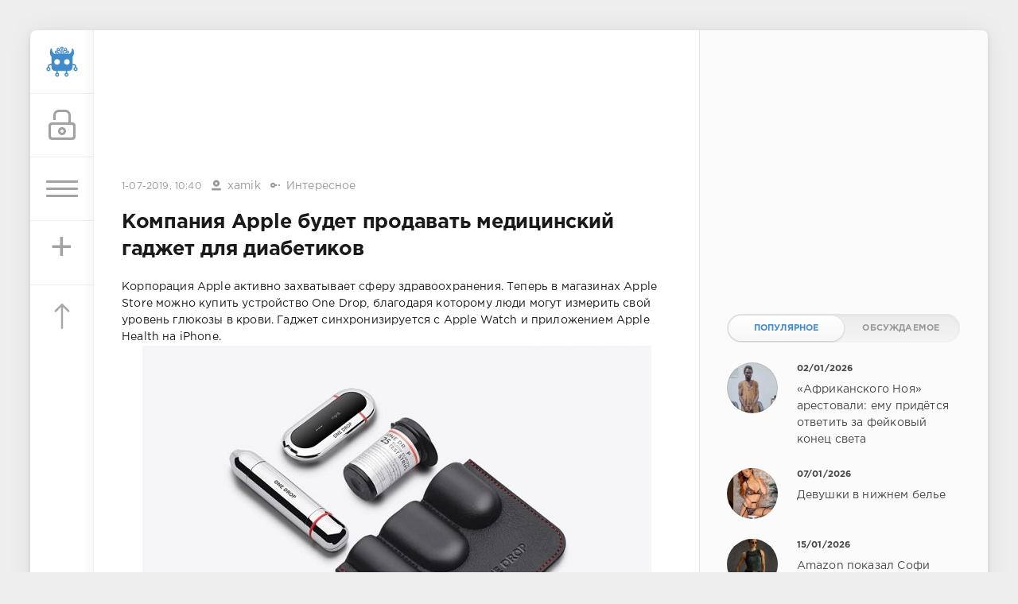

--- FILE ---
content_type: text/html; charset=utf-8
request_url: https://sivator.com/45284-kompaniya-apple-budet-prodavat-medicinskiy-gadzhet-dlya-diabetikov.html
body_size: 12833
content:
<!DOCTYPE html>
<html>
<head>
	<title>Компания Apple будет продавать медицинский гаджет для диабетиков » Sivator.com-это увлекательный развлекательный портал, где каждый найдет что-то интересное!</title>
<meta name="charset" content="utf-8">
<meta name="title" content="Компания Apple будет продавать медицинский гаджет для диабетиков » Sivator.com-это увлекательный развлекательный портал, где каждый найдет что-то интересное!">
<meta name="description" content="Корпорация Apple активно захватывает сферу здравоохранения. Теперь в магазинах Apple Store можно купить устройство One Drop, благодаря которому люди могут измерить свой уровень глюкозы в крови.">
<meta name="keywords" content="Apple, можно, сказал, здравоохранения, Store, Помимо, устройства, крови, подобрать, самого, пользователя, углеводов, количеством, соответствии, блюда, продукты, скачать, поможет, которое, приложение">
<meta name="generator" content="DataLife Engine (https://dle-news.ru)">
<link rel="canonical" href="https://sivator.com/45284-kompaniya-apple-budet-prodavat-medicinskiy-gadzhet-dlya-diabetikov.html">
<link rel="alternate" type="application/rss+xml" title="Sivator.com-это увлекательный развлекательный портал, где каждый найдет что-то интересное!" href="https://sivator.com/rss.xml">
<link rel="search" type="application/opensearchdescription+xml" title="Sivator.com-это увлекательный развлекательный портал, где каждый найдет что-то интересное!" href="https://sivator.com/index.php?do=opensearch">
<meta property="twitter:title" content="Компания Apple будет продавать медицинский гаджет для диабетиков » Sivator.com-это увлекательный развлекательный портал, где каждый найдет что-то интересное!">
<meta property="twitter:url" content="https://sivator.com/45284-kompaniya-apple-budet-prodavat-medicinskiy-gadzhet-dlya-diabetikov.html">
<meta property="twitter:card" content="summary_large_image">
<meta property="twitter:image" content="https://sivator.com/uploads/posts/2019-07/1561966827_1.jpg">
<meta property="twitter:description" content="Корпорация Apple активно захватывает сферу здравоохранения. Теперь в магазинах Apple Store можно купить устройство One Drop, благодаря которому люди могут измерить свой уровень глюкозы в крови. Гаджет синхронизируется с Apple Watch и приложением Apple Health на iPhone. Как сказал руководитель Apple">
<meta property="og:type" content="article">
<meta property="og:site_name" content="Sivator.com-это увлекательный развлекательный портал, где каждый найдет что-то интересное!">
<meta property="og:title" content="Компания Apple будет продавать медицинский гаджет для диабетиков » Sivator.com-это увлекательный развлекательный портал, где каждый найдет что-то интересное!">
<meta property="og:url" content="https://sivator.com/45284-kompaniya-apple-budet-prodavat-medicinskiy-gadzhet-dlya-diabetikov.html">
<meta property="og:image" content="https://sivator.com/uploads/posts/2019-07/1561966827_1.jpg">
<meta property="og:description" content="Корпорация Apple активно захватывает сферу здравоохранения. Теперь в магазинах Apple Store можно купить устройство One Drop, благодаря которому люди могут измерить свой уровень глюкозы в крови. Гаджет синхронизируется с Apple Watch и приложением Apple Health на iPhone. Как сказал руководитель Apple">

<script src="/engine/classes/min/index.php?g=general&amp;v=8c406"></script>
<script src="/engine/classes/min/index.php?f=engine/classes/js/jqueryui.js,engine/classes/js/dle_js.js&amp;v=8c406" defer></script>
<script type="application/ld+json">{"@context":"https://schema.org","@graph":[{"@type":"BreadcrumbList","@context":"https://schema.org/","itemListElement":[{"@type":"ListItem","position":1,"item":{"@id":"https://sivator.com/","name":"sivator.com"}},{"@type":"ListItem","position":2,"item":{"@id":"https://sivator.com/intresting/","name":"Интересное"}},{"@type":"ListItem","position":3,"item":{"@id":"https://sivator.com/45284-kompaniya-apple-budet-prodavat-medicinskiy-gadzhet-dlya-diabetikov.html","name":"Компания Apple будет продавать медицинский гаджет для диабетиков"}}]}]}</script>
	<meta name="HandheldFriendly" content="true">
	<meta name="format-detection" content="telephone=no">
	<meta name="viewport" content="user-scalable=no, initial-scale=1.0, maximum-scale=1.0, width=device-width"> 
	<meta name="apple-mobile-web-app-capable" content="yes">
	<meta name="apple-mobile-web-app-status-bar-style" content="default">
	<meta name="wot-verification" content="33e80dce1dbeb3fad58c"/>
    <meta name="a317b1cb3f5c3419b04fcf4845393122" content="">
	<link rel="shortcut icon" href="/templates/sivator_2017/images/favicon.ico">
	<link rel="apple-touch-icon" href="/templates/sivator_2017/images/robo.svg">
	<link rel="apple-touch-icon" sizes="76x76" href="/templates/sivator_2017/images/robo.svg">
	<link rel="apple-touch-icon" sizes="120x120" href="/templates/sivator_2017/images/robo.svg">
	<link rel="apple-touch-icon" sizes="152x152" href="/templates/sivator_2017/images/robo.svg">
	<link href="/templates/sivator_2017/css/engine.css" type="text/css" rel="stylesheet">
	<link href="/templates/sivator_2017/css/styles.css" type="text/css" rel="stylesheet">
</head>
<body>
    <!--class="valentine-day"-->
	<div class="page">
		<div class="wrp">
			<div class="body">
				<!-- Левая колонка -->
				<div id="body_left">
					<div class="body_left_in">
					<!-- Шапка -->
					<header id="header">
						<!-- Логотип -->
						<a class="logotype" href="/" title="Развлекательный портал Sivator">
							<img class="icon icon-logo" src="/templates/sivator_2017/images/robo.svg" alt="Развлекательный портал Sivator">
						</a>
						<!-- / Логотип -->
						<div class="loginpane">
	
	
	<a href="#" id="loginbtn" class="h_btn login">
		<svg class="icon n_ico icon-login"><use xlink:href="#icon-login"></use></svg>
		<svg class="icon m_ico icon-login_m"><use xlink:href="#icon-login_m"></use></svg>
		<span class="title_hide">Войти</span>
		<span class="icon_close">
			<i class="mt_1"></i><i class="mt_2"></i>
		</span>
	</a>
	<div id="login_drop" class="head_drop">
		<div class="hd_pad">
			<form class="login_form" method="post">
				<div class="soc_links">
					<a href="https://oauth.vk.com/authorize?client_id=5018459&amp;redirect_uri=https%3A%2F%2Fsivator.com%2Findex.php%3Fdo%3Dauth-social%26provider%3Dvk&amp;scope=offline%2Cemail&amp;state=3852f9577dc3bf3d485f75551e6dd815&amp;response_type=code&amp;v=5.90" target="_blank" class="soc_vk">
						<svg class="icon icon-vk"><use xlink:href="#icon-vk"/></svg>
					</a>
					
					<a href="https://www.facebook.com/dialog/oauth?client_id=870761876346687&amp;redirect_uri=https%3A%2F%2Fsivator.com%2Findex.php%3Fdo%3Dauth-social%26provider%3Dfc&amp;scope=public_profile%2Cemail&amp;display=popup&amp;state=3852f9577dc3bf3d485f75551e6dd815&amp;response_type=code" target="_blank" class="soc_fb">
						<svg class="icon icon-fb"><use xlink:href="#icon-fb"/></svg>
					</a>
					<a href="https://accounts.google.com/o/oauth2/auth?client_id=374659431454-l2d6lemdjvi5er3m1g31k9rc4du2lp0o.apps.googleusercontent.com&amp;redirect_uri=https%3A%2F%2Fsivator.com%2Findex.php%3Fdo%3Dauth-social%26provider%3Dgoogle&amp;scope=https%3A%2F%2Fwww.googleapis.com%2Fauth%2Fuserinfo.email+https%3A%2F%2Fwww.googleapis.com%2Fauth%2Fuserinfo.profile&amp;state=3852f9577dc3bf3d485f75551e6dd815&amp;response_type=code" target="_blank" class="soc_gp">
						<svg class="icon icon-gp"><use xlink:href="#icon-gp"/></svg>
					</a>
					
					
				</div>
				<ul>
					<li class="form-group">
						<label for="login_name">Логин:</label>
						<input placeholder="Логин:" type="text" name="login_name" id="login_name" class="wide">
					</li>
					<li class="form-group">
						<label for="login_password">Пароль</label>
						<input placeholder="Пароль" type="password" name="login_password" id="login_password" class="wide">
					</li>
					<li>
						<button class="btn" onclick="submit();" type="submit" title="Войти">
							<b>Войти</b>
						</button>
					</li>
				</ul>
				<input name="login" type="hidden" id="login" value="submit">
				<div class="login_form__foot">
					<a class="right" href="https://sivator.com/index.php?do=register"><b>Регистрация</b></a>
					<a href="https://sivator.com/index.php?do=lostpassword">Забыли пароль?</a>
				</div>
			</form>
		</div>
	</div>
	
</div>
						<!-- Кнопка вызова меню -->
						<button class="h_btn" id="menubtn">
							<span class="menu_toggle">
								<i class="mt_1"></i><i class="mt_2"></i><i class="mt_3"></i>
							</span>
						</button>
						<a class="h_btn_plus" href="/addnews.html" title="Добавить новость">
                            <span class="menu_plus">+</span>
						</a>
						<!-- / Кнопка вызова меню -->
                        <!-- Кнопка "Наверх" -->
					<a href="/" id="upper"><svg class="icon icon-up"><use xlink:href="#icon-up"></use></svg></a>
					<!-- / Кнопка "Наверх" -->
						
                        
                        <!--Какая-то картинка-->
                      <!--  <a class="h_btn"  class="what_img" href="/" title="Развлекательный портал Sivator">
							<img class="icon-what_img" src="/templates/sivator_2017/images/pic4.png" alt="Развлекательный портал Sivator">
						</a>-->
                        <!---/Какая-то картинка-->
					</header>
					<!-- / Шапка -->
					</div>
					
					<div id="menu">
						<div class="greenmenu">
	<!-- Поиск -->
	<form id="q_search" method="post">
		<div class="q_search">
			<input id="story" name="story" placeholder="Поиск по сайту..." type="search">
			<button class="q_search_btn" type="submit" title="Найти"><svg class="icon icon-search"><use xlink:href="#icon-search"></use></svg><span class="title_hide">Найти</span></button>
		</div>
		<input type="hidden" name="do" value="search">
		<input type="hidden" name="subaction" value="search">
	</form>
	<!-- / Поиск -->
	<nav class="menu">
		<a href="/" title="Главная">Главная</a>
		<a href="/kontakt-s-administraciey.html" title="Контакты">Контакты</a>
		<a href="/rules.html" title="Правила">Правила</a>
        <a target="_blank" href="/instrukciya-po-dobavleniyu.html">Инструкция по добавлению</a>
		<div class="menu_category">
<ul>
<li><a href="https://sivator.com/animaciya/">Анимация </a>
	
	</li><li><a href="https://sivator.com/znamenitosti/">Знаменитости </a>
	
	</li><li><a href="https://sivator.com/avto-moto/">Авто/Мото </a>
	
	</li><li><a href="https://sivator.com/aviaciya/">Авиация </a>
	
	</li><li><a href="https://sivator.com/video/">Видео </a>
	
	</li><li><a href="https://sivator.com/war-tech/">Военная техника </a>
	
	</li><li><a href="https://sivator.com/devki/">Девки </a>
	
	</li><li><a href="https://sivator.com/zveri/">Зверьё </a>
	
	</li><li><a href="https://sivator.com/game/">Игры </a>
	
	</li><li><a class="active" href="https://sivator.com/intresting/">Интересное </a>
	
	</li><li><a href="https://sivator.com/history/">Истории </a>
	
	</li><li><a href="https://sivator.com/image/">Картинки </a>
	
	</li><li><a href="https://sivator.com/manual/">Полезное </a>
	
	</li><li><a href="https://sivator.com/science/">Наука </a>
	
	</li><li><a href="https://sivator.com/news/">Новости </a>
	
	</li><li><a href="https://sivator.com/psihologiya/">Психология </a>
	
	</li><li><a href="https://sivator.com/sport/">Спорт </a>
	
	</li><li><a href="https://sivator.com/tehno/">Техно </a>
	
	</li><li><a href="https://sivator.com/photo/">Фото </a>
	
	</li><li><a href="https://sivator.com/raznoe/">Разное </a>
	
	</li><li><a href="https://sivator.com/uzhas/">Ужас </a>
	
	</li><li><a href="https://sivator.com/site-work/">Работа сайта </a>
	
	</li>
</ul>
</div>
	</nav>
</div>
					</div>
				</div>
				<!-- / Левая колонка -->
				<div class="body_right">
					
				<!--	
					<div id="breadcrumbs">
						<div class="speedbar"><div class="over"><a href="https://sivator.com/">sivator.com</a> » <a href="https://sivator.com/intresting/">Интересное</a> » Компания Apple будет продавать медицинский гаджет для диабетиков</div></div>
					</div>
					-->
					<div id="mainside" class="structure">
						<div class="str_left">
                             <div class="block ignore-select">
									<div class="banner">
                                        
                                        
                               
                                
                                <div class="dle_b_google-glav-verh" data-dlebid="7" data-dlebviews="yes" data-dlebclicks="yes" >
<!-- siv-verh -->
<ins class="adsbygoogle"
     style="display:inline-block;width:728px;height:90px"
     data-ad-client="ca-pub-4399827300992917"
     data-ad-slot="7165872699"></ins>
<script>
(adsbygoogle = window.adsbygoogle || []).push({});
</script>
</div>
                                
                                <!-- баннер вверх -->
                                
                        			</div>
                   			 </div>
							
							
							
							<section id="content">
							<article class="block story fullstory">
	<div class="story_top ignore-select">
		
		<time class="date grey" datetime="2019-07-01"><a href="https://sivator.com/2019/07/01/" >1-07-2019, 10:40</a></time>
      <span class="meta_author" title="Автор"><svg class="icon icon-author"><use xlink:href="#icon-author"></use></svg><a onclick="ShowProfile('xamik', 'https://sivator.com/user/xamik/', '0'); return false;" href="https://sivator.com/user/xamik/">xamik</a></span>
      <span class="meta_author" title="Категория"><svg class="icon icon-author"><use xlink:href="#icon-cat"></use></svg><a href="https://sivator.com/intresting/">Интересное</a></span>
	</div>
	<h1 class="h2 title">Компания Apple будет продавать медицинский гаджет для диабетиков</h1>
	<div class="text">
		Корпорация Apple активно захватывает сферу здравоохранения. Теперь в магазинах Apple Store можно купить устройство One Drop, благодаря которому люди могут измерить свой уровень глюкозы в крови. Гаджет синхронизируется с Apple Watch и приложением Apple Health на iPhone.<br><div style="text-align:center;"><!--dle_image_begin:https://sivator.com/uploads/posts/2019-07/1561966827_1.jpg|--><img src="/uploads/posts/2019-07/1561966827_1.jpg" style="max-width:100%;" alt="Компания Apple будет продавать медицинский гаджет для диабетиков"><!--dle_image_end--></div><br>Как сказал руководитель Apple Тим Кук, устройства для здоровья станут "величайшим вкладом компании в развитие человечества".<br><br><!--QuoteBegin--><div class="quote"><!--QuoteEBegin-->"Я думаю, это здорово, что теперь в Apple Store доступны удобные для потребителя медицинские устройства", - заявил эндокринолог Аарон Нейнштейн из Калифорнийского университета в Сан-Франциско.<!--QuoteEnd--></div><!--QuoteEEnd--><br><br>One Drop можно приобрести за 69,95 долларов, также в эту сумму входит целый год бесплатных консультацией с доктором. Помимо этого можно скачать приложение One Drop, которое поможет подобрать продукты и блюда в соответствии с количеством углеводов в крови пользователя. Помимо самого смарт-глюкометра в набор входят 25 тест-полосок и 10 ланцет.<br><br><!--QuoteBegin--><div class="quote"><!--QuoteEBegin-->"Я полагаю, что взгляд Apple на потребительское самообслуживание, основанное на данных, - это то, к чему будет стремиться индустрия здравоохранения, отходя от дорогой бюрократической системы", - сказал глава One Drop Джефф Дахис.<!--QuoteEnd--></div><!--QuoteEEnd-->
		
        <!-- Опрос -->
        
        <!-- Рекламные материалы -->
<div class="block ignore-select">
	<div class="banner">
       
		
		<div class="dle_b_gogle-niz" data-dlebid="8" data-dlebviews="yes" data-dlebclicks="yes" ><!-- sivator-niz-topic -->
<ins class="adsbygoogle"
     style="display:inline-block;width:728px;height:90px"
     data-ad-client="ca-pub-4399827300992917"
     data-ad-slot="7911125499"></ins>
<script>
(adsbygoogle = window.adsbygoogle || []).push({});
</script></div>
		
	</div>
</div>
		
		
	</div>
	<div class="story_tools ignore-select">
		<div class="story_tools_in">
		<!-- Ya.Share -->
	<!--	<div class="share">
			<script type="text/javascript" src="//yastatic.net/es5-shims/0.0.2/es5-shims.min.js" charset="utf-8"></script>
			<script type="text/javascript" src="//yastatic.net/share2/share.js" charset="utf-8"></script>
			<div class="ya-share2" data-services="vkontakte,facebook,gplus,twitter,surfingbird,lj" data-size="s"></div>
		</div>-->
		<!-- / Ya.Share -->
		
			<div class="rate">
				
				
				
				<div class="rate_like-dislike">
					
					<span class="ratingtypeplusminus ratingzero" >0</span>
					
				</div>
				
			</div>
		
		</div>
		<ul class="meta grey">
			<li class="meta_coms" title="Комментариев: 0"><a id="dle-comm-link" href="https://sivator.com/45284-kompaniya-apple-budet-prodavat-medicinskiy-gadzhet-dlya-diabetikov.html#comment"><svg class="icon icon-coms"><use xlink:href="#icon-coms"></use></svg>0</a></li>
			<li class="meta_views" title="Просмотров: 1 542"><svg class="icon icon-view"><use xlink:href="#icon-view"></use></svg>1 542</li>
		</ul>
	</div>
</article>

<!-- / Рекламные материалы -->
<div class="block ignore-select">
<h3>Другие новости по теме</h3>

<div class="dle_b_rekomend-cont" data-dlebid="16" data-dlebviews="yes" data-dlebclicks="yes" ><ins class="adsbygoogle"
     style="display:block"
     data-ad-format="autorelaxed"
     data-ad-client="ca-pub-4399827300992917"
     data-ad-slot="7969110275"></ins>
<script>
     (adsbygoogle = window.adsbygoogle || []).push({});
</script></div>

    
						<div class="relatedpost">
                            
                             
                            
							<div class="story_line">
							<ul><li class="relpost">
	<div class="relimg">
		<a href="https://sivator.com/32819-apple-predstavila-bezramochnyy-iphone-x-bez-knopki-domoy.html"><img  src="/uploads/posts/2017-09/1505295755_bez-nazvaniya.jpg" width="170" alt="Apple представила безрамочный iPhone X без кнопки «Домой»" /></a>
		</div>
		<a title="Apple представила безрамочный iPhone X без кнопки «Домой»" href="https://sivator.com/32819-apple-predstavila-bezramochnyy-iphone-x-bez-knopki-domoy.html">Apple представила безрамочный iPhone X без кнопки «Домой»</a>
	</li><li class="relpost">
	<div class="relimg">
		<a href="https://sivator.com/27607-apple-predstavila-iphone-7-v-krasnom-cvete-i-novyy-ipad.html"><img  src="/uploads/posts/2017-03/1490104546_8a1a3c9e735c2e.jpg" width="170" alt="Apple представила iPhone 7 в красном цвете и новый iPad" /></a>
		</div>
		<a title="Apple представила iPhone 7 в красном цвете и новый iPad" href="https://sivator.com/27607-apple-predstavila-iphone-7-v-krasnom-cvete-i-novyy-ipad.html">Apple представила iPhone 7 в красном цвете и новый iPad</a>
	</li><li class="relpost">
	<div class="relimg">
		<a href="https://sivator.com/43576-apple-zapustila-servis-apple-card-virtualnuyu-bankovskuyu-kartu-s-keshbekom.html"><img  src="/uploads/posts/2019-03/1553535909_bez-nazvaniya.jpg" width="170" alt="Apple запустила сервис Apple Card — виртуальную банковскую карту с кэшбеком" /></a>
		</div>
		<a title="Apple запустила сервис Apple Card — виртуальную банковскую карту с кэшбеком" href="https://sivator.com/43576-apple-zapustila-servis-apple-card-virtualnuyu-bankovskuyu-kartu-s-keshbekom.html">Apple запустила сервис Apple Card — виртуальную банковскую карту с кэшбеком</a>
	</li><li class="relpost">
	<div class="relimg">
		<a href="https://sivator.com/6390-kakova-zarplata-u-sotrudnikov-apple.html"><img  src="https://s019.radikal.ru/i616/1408/96/ca5773b474e1.jpg" width="170" alt="Какова зарплата у сотрудников Apple?" /></a>
		</div>
		<a title="Какова зарплата у сотрудников Apple?" href="https://sivator.com/6390-kakova-zarplata-u-sotrudnikov-apple.html">Какова зарплата у сотрудников Apple?</a>
	</li><li class="relpost">
	<div class="relimg">
		<a href="https://sivator.com/38611-7-faktov-pro-apple-kotorye-vas-realno-udivyat.html"><img  src="/uploads/posts/2018-07/1531120172_urodru20180706apple_1.jpg" width="170" alt="7 фактов про Apple, которые вас реально удивят." /></a>
		</div>
		<a title="7 фактов про Apple, которые вас реально удивят." href="https://sivator.com/38611-7-faktov-pro-apple-kotorye-vas-realno-udivyat.html">7 фактов про Apple, которые вас реально удивят.</a>
	</li></ul>
                            </div>
						</div>
</div>
<div class="comments ignore-select">
	
	
	<div style="padding-left:45px;padding-right:45px;">
		<!--dlecomments-->
	</div>
	
	<div class="block">
	<div class="alert">
		<b>Информация</b><br>
		Посетители, находящиеся в группе <b>Гости</b>, не могут оставлять комментарии к данной публикации.
	</div>
</div>
</div>
							</section>
							
						</div>
						<aside class="str_right" id="rightside">
	<!-- Курс валют -->
<!--	<div class="block">
	<div id="IUAfinance23">
							<div class="content">
								<h4 class="title"><span id="IUAfinance23TitleLink">Курсы валют</span></h4>
								<dl id="IUAfinance23Embed"></dl>
							</div>
						</div>
						<script type="text/javascript" defer>
							if (typeof(iFinance) == "undefined") {
								if (typeof(iFinanceData) == "undefined") {
									document.write('<scr' + 'ipt src="/templates/sivator_2017/js/cours_dollar.js" type="text/javascript"></scr' + 'ipt>');
									iFinanceData = [];
								}
								iFinanceData.push({b:15,c:[840,978,643],enc:0, lang:0,p:'23'});
								} else {
								window['oiFinance23'] = new iFinance();
								window['oiFinance23'].gogo({b:15,c:[840,978,643],enc:0, lang:0,p:'23'});
							}
						</script>
	</div>-->
    <!-- Баннер гугл 300px -->
    <div class="block">
		<div class="banner">
    
	<div class="dle_b_nativ" data-dlebid="14" data-dlebviews="yes" data-dlebclicks="yes" >
<ins class="adsbygoogle"
     style="display:inline-block;width:300px;height:250px"
     data-ad-client="ca-pub-4399827300992917"
     data-ad-slot="4423252299"></ins>
<script>
(adsbygoogle = window.adsbygoogle || []).push({});
</script>
</div>
	
            </div>
	</div>
	<!-- Популярные, похожие, обсуждаемые -->
	<div class="block">
		<ul class="block_tabs">	
			<li class="active">
				<a title="Популярное" href="#news_top" aria-controls="news_top" data-toggle="tab">
					Популярное
				</a>
			</li>
			<li>
				<a title="Обсуждаемое" href="#news_coms" aria-controls="news_coms" data-toggle="tab">
					Обсуждаемое
				</a>
			</li>
		</ul>
		<div class="tab-content">
			<div class="tab-pane active" id="news_top"><div class="story_line">
	<a href="https://sivator.com/89190-afrikanskogo-noja-arestovali-emu-pridetsja-otvetit-za-fejkovyj-konec-sveta.html" title="«Африканского Ноя» арестовали: ему придётся ответить за фейковый конец света">
		<i class="image cover" style="background-image: url(https://sivator.com/uploads/posts/2026-01/photo_2026-01-02_20-49-27.webp)"></i>
		<div>
			<b class="date"><time datetime="2026-01-02">02/01/2026</time></b>
			<span class="title">«Африканского Ноя» арестовали: ему придётся ответить за фейковый конец света</span>
		</div>
	</a>
</div><div class="story_line">
	<a href="https://sivator.com/89195-devushki-v-nizhnem-bele.html" title="Девушки в нижнем белье">
		<i class="image cover" style="background-image: url(https://sivator.com/uploads/posts/2026-01/20671519.webp)"></i>
		<div>
			<b class="date"><time datetime="2026-01-07">07/01/2026</time></b>
			<span class="title">Девушки в нижнем белье</span>
		</div>
	</a>
</div><div class="story_line">
	<a href="https://sivator.com/89219-amazon-pokazal-sofi-terner-v-obraze-lary-kroft.html" title="Amazon показал Софи Тёрнер в образе Лары Крофт">
		<i class="image cover" style="background-image: url(https://sivator.com/uploads/posts/2026-01/tvvquzmtvwzb.webp)"></i>
		<div>
			<b class="date"><time datetime="2026-01-15">15/01/2026</time></b>
			<span class="title">Amazon показал Софи Тёрнер в образе Лары Крофт</span>
		</div>
	</a>
</div><div class="story_line">
	<a href="https://sivator.com/89194-gelikoid-samaja-strashnaja-tjurma-venesujely-kak-simvol-jekonomicheskogo-podema-strany-stal-portalom-v-ad.html" title="Геликоид — самая страшная тюрьма Венесуэлы. Как символ экономического подъёма страны стал порталом в ад">
		<i class="image cover" style="background-image: url(https://sivator.com/uploads/posts/2026-01/photo_2026-01-07_17-47-16-2.webp)"></i>
		<div>
			<b class="date"><time datetime="2026-01-07">07/01/2026</time></b>
			<span class="title">Геликоид — самая страшная тюрьма Венесуэлы. Как символ экономического подъёма страны стал порталом в ад</span>
		</div>
	</a>
</div><div class="story_line">
	<a href="https://sivator.com/89188-krupnejshee-ograblenie-banka-v-germanii-prestupniki-naglo-vynesli-pochti-100-millionov-evro.html" title="Крупнейшее ограбление банка в Германии: преступники нагло вынесли почти 100 миллионов евро">
		<i class="image cover" style="background-image: url(https://sivator.com/uploads/posts/2025-12/photo_2025-12-31_07-40-30.webp)"></i>
		<div>
			<b class="date"><time datetime="2025-12-31">31/12/2025</time></b>
			<span class="title">Крупнейшее ограбление банка в Германии: преступники нагло вынесли почти 100 миллионов евро</span>
		</div>
	</a>
</div></div>
			<div class="tab-pane" id="news_coms">
				<div class="story_line">
	<a href="https://sivator.com/89233-margo-robbi-dlja-avstralijskogo-vogue.html" title="Марго Робби для австралийского Vogue">
		<i class="image cover" style="background-image: url(https://sivator.com/uploads/posts/2026-01/kp19309gj6fg1.webp)"></i>
		<div>
			<b class="date"><time datetime="2026-01-24">24/01/2026</time></b>
			<span class="title">Марго Робби для австралийского Vogue</span>
		</div>
	</a>
</div><div class="story_line">
	<a href="https://sivator.com/89234-sovokupnoe-sostojanie-10-samyh-bogatyh-ljudej-mira-v-2026-godu-sostavljaet-2625-trln-dollarov.html" title="Совокупное состояние 10 самых богатых людей мира в 2026 году составляет 2,625 трлн долларов">
		<i class="image cover" style="background-image: url(https://sivator.com/uploads/posts/2026-01/photo_2026-01-24_17-45-13.webp)"></i>
		<div>
			<b class="date"><time datetime="2026-01-24">24/01/2026</time></b>
			<span class="title">Совокупное состояние 10 самых богатых людей мира в 2026 году составляет 2,625 трлн долларов</span>
		</div>
	</a>
</div><div class="story_line">
	<a href="https://sivator.com/89235-istoricheskaja-snezhnaja-burja-ugrozhaet-ssha-pod-udarom-pochti-200-millionov-chelovek.html" title="Историческая снежная буря угрожает США: под ударом почти 200 миллионов человек">
		<i class="image cover" style="background-image: url(https://sivator.com/uploads/posts/2026-01/photo_2026-01-24_18-46-44.webp)"></i>
		<div>
			<b class="date"><time datetime="2026-01-24">24/01/2026</time></b>
			<span class="title">Историческая снежная буря угрожает США: под ударом почти 200 миллионов человек</span>
		</div>
	</a>
</div><div class="story_line">
	<a href="https://sivator.com/89236-vspyshka-neizlechimogo-smertelnogo-virusa-iz-za-kotorogo-ljudi-vpadajut-v-komu-zafiksirovana-v-indii.html" title="Вспышка неизлечимого смертельного вируса, из-за которого люди впадают в кому, зафиксирована в Индии">
		<i class="image cover" style="background-image: url(https://sivator.com/uploads/posts/2026-01/20715853.webp)"></i>
		<div>
			<b class="date"><time datetime="2026-01-24">24/01/2026</time></b>
			<span class="title">Вспышка неизлечимого смертельного вируса, из-за которого люди впадают в кому, зафиксирована в Индии</span>
		</div>
	</a>
</div><div class="story_line">
	<a href="https://sivator.com/89237-v-chehii-zavershili-semki-filma-po-resident-evil-on-vyjdet-18-sentjabrja-2026-goda.html" title="В Чехии завершили съёмки фильма по Resident Evil — он выйдет 18 сентября 2026 года">
		<i class="image cover" style="background-image: url(https://sivator.com/uploads/posts/2026-01/cbzhozcxyo3x.webp)"></i>
		<div>
			<b class="date"><time datetime="2026-01-25">25/01/2026</time></b>
			<span class="title">В Чехии завершили съёмки фильма по Resident Evil — он выйдет 18 сентября 2026 года</span>
		</div>
	</a>
</div>
			</div>
		</div>
	</div>
	<!-- / Популярные, похожие, обсуждаемые -->
	<div class="block_sep"></div>
	<!-- Архив и Ссылки -->
    <div class="block">
		<h4 class="title">Реклама</h4>
		<div class="tag_list">
			<script type="text/javascript">
<!--
var _acic={dataProvider:10,allowCookieMatch:false};(function(){var e=document.createElement("script");e.type="text/javascript";e.async=true;e.src="https://www.acint.net/aci.js";var t=document.getElementsByTagName("script")[0];t.parentNode.insertBefore(e,t)})()
//-->
</script>
		</div>
	</div>
    <!--
	<div class="block">
		<ul class="block_tabs">
			<li class="active">
				<a title="Друзья" href="#arch_calendar" aria-controls="arch_calendar" data-toggle="tab">
					Друзья
				</a>
			</li>
			<li>
				<a title="Архив" href="#arch_list" aria-controls="arch_list" data-toggle="tab">
					Архив
				</a>
			</li>
		</ul>
		<div class="tab-content">
			<div class="tab-pane active" id="arch_calendar">
				<ol class="friend_well">
							<li><a rel="nofollow" href="https://kidsway.com.ua">Магазин детской одежды</a></li>
				</ol>
                
                </div>
			<div class="tab-pane" id="arch_list">
				
			</div>
		
	</div>-->
	<!-- / Архив и Календарь -->
    <!-- Реклама -->
	<!-- / Реклама-->
	<!-- Баннер небоскреб -->
                <div class="floating">
                   <!--Гугл реклама небоскре справа-->
              <script>      
$(function(){
 var topPos = $('.floating').offset().top;
  $(window).scroll(function() { 
  var top = $(document).scrollTop(),
      pip = $('footer').offset().top, //расстояние до подвала от верха окна браузера
      height = $('.floating').outerHeight(); //получаем значение высоты пл.блока
  if (top > topPos && top < pip - height) {$('.floating').addClass('fixed').fadeIn();} //блок будет виден, если значения соответствуют указанным
  else if (top > pip - height) {$('.floating').fadeOut(100);} //блок скроется когда достигнет заданного расстояния
  else {$('.floating').removeClass('fixed');}
  });
});</script>

                
                <div class="dle_b_siv-fix" data-dlebid="9" data-dlebviews="yes" data-dlebclicks="yes" >
<!-- Правый небоскреб -->
<ins class="adsbygoogle"
     style="display:block"
     data-ad-client="ca-pub-4399827300992917"
     data-ad-slot="2996227894"
     data-ad-format="auto"></ins>
<script>
     (adsbygoogle = window.adsbygoogle || []).push({});
</script>
</div>
                
                  
                              
                    
                    
                </div>
           
	<!-- / Баннер 300X500 -->
	
</aside>
						<div class="rightside_bg"></div>
					</div>
					<footer id="footer">
						<ul class="foot_menu">
	<li>
		<b data-toggle="collapse" data-target="#fmenu_1" aria-expanded="false" class="collapsed">
			<i></i>Информация</b>
		<div class="collapse" id="fmenu_1">
			<nav>
                <a target="_blank"  href="/" title="Главная">Главная</a>
                <a target="_blank" href="/kontakt-s-administraciey.html" title="Контакты">Контакты</a>
                <a target="_blank" href="/rules.html" title="Правила">Правила</a>
                <a target="_blank" href="/instrukciya-po-dobavleniyu.html">Инструкция по добавлению</a>
                <a target="_blank" href="/statistics.html">Статистика</a>
			</nav>
		</div>
	</li>
	<li>
		<b data-toggle="collapse" data-target="#fmenu_2" aria-expanded="false" class="collapsed">
			<i></i>Пользователю</b>
        <div class="collapse" id="fmenu_2">
			<nav>
				<a href="/statistics.html">Статистика</a>
				<a href="/lastnews">Последние новости</a>
				<a href="/index.php?do=lastcomments">Последние комментарии</a>
				<a href="/index.php?do=register">Регистрация</a>
			</nav>
		</div>
	</li>
	<li>
		<b data-toggle="collapse" data-target="#fmenu_3" aria-expanded="false" class="collapsed">
			<i></i>Категории</b>
		<div class="collapse" id="fmenu_3">
			<nav>
				<a target="_blank" href="/avto-moto/">Авто/Мото</a> 
				<a target="_blank" href="/aviaciya/">Авиация</a> 
				<a target="_blank" href="/animaciya/">Анимация</a>
				<a target="_blank" href="/video/">Видео</a>
				<a target="_blank" href="/war-tech/">Военная техника</a>
				<a target="_blank" href="/devki/">Девки</a>
                <a target="_blank" href="/zveri/">Зверьё</a>
			</nav>
		</div>
	</li>
	<li>
        <b data-toggle="collapse" data-target="#fmenu_3" aria-expanded="false" class="collapsed">
			<i></i>Категории</b>
		<div class="collapse" id="fmenu_4">
			<nav>
				<a target="_blank" href="/znamenitosti/">Знаменитости</a>                       
				<a target="_blank" href="/game/">Игры</a>
				<a target="_blank" href="/intresting/">Интересное</a>
				<a target="_blank" href="/history/">Истории</a>
				<a target="_blank" href="/image/">Картинки</a>
                <a target="_blank" href="/science/">Наука</a>
                <a target="_blank" href="/news/">Новости</a>	
			</nav>
		</div>
	</li>
	<li>
		<b data-toggle="collapse" data-target="#fmenu_3" aria-expanded="false" class="collapsed">
			<i></i>Категории</b>
		<div class="collapse" id="fmenu_5">
			<nav>			 
				<a target="_blank" href="/manual/">Полезное</a> 
				<a target="_blank" href="/psihologiya/">Психология</a>
				<a target="_blank" href="/sport/">Спорт</a> 
				<a target="_blank" href="/tehno/">Техно</a>
				<a target="_blank" href="/photo/">Фото</a> 
				<a target="_blank" href="/uzhas/">Ужас</a>
				<a target="_blank" href="/raznoe/">Разное</a>
			</nav>
		</div>
	</li>
</ul>
						<div class="footer grey">
	<!-- Копирайт -->
	<div class="copyright">
		Copyright <a href="https://sivator.com" target="_blank">Sivator.com</a> All Rights Reserved.
	</div>
	<!-- / Копирайт -->
</div>
					</footer>
				</div>
			</div>
						<div class="foot grey">
	<!-- Мы в соц.сетях -->
	<div class="soc_links new_type_link">
		<b class="title">Мы в соц.сетях</b>
		<a href="#" target="_blank" rel="nofollow" class="soc_vk" title="Мы вКонтакте">
			<svg class="icon icon-vk"><use xlink:href="#icon-vk"/></svg>
		</a>
		<a href="#" target="_blank" rel="nofollow" class="soc_tw" title="Мы в Twitter">
			<svg class="icon icon-tw"><use xlink:href="#icon-tw"/></svg>
		</a>
		<a href="https://www.facebook.com/Sivatorcom/" target="_blank" rel="nofollow" class="soc_fb" title="Мы в Facebook">
			<svg class="icon icon-fb"><use xlink:href="#icon-fb"/></svg>
		</a>
		<a href="#" target="_blank" rel="nofollow" class="soc_gp" title="Мы в Google+">
			<svg class="icon icon-gp"><use xlink:href="#icon-gp"/></svg>
		</a>
		<a href="#" target="_blank" rel="nofollow" class="soc_od" title="Мы в Одноклассниках">
			<svg class="icon icon-od"><use xlink:href="#icon-od"/></svg>
		</a>
		<a href="#" target="_blank" rel="nofollow" class="soc_mail" title="Мы в Mail">
			<svg class="icon icon-mail"><use xlink:href="#icon-mail"/></svg>
		</a>
	</div>
	<!-- / Мы в соц.сетях -->
	<!-- Счетчики -->
	<ul class="counters">
        <li>
        </li>
		
	</ul>
	<!-- / Счетчики -->
    
</div>
		</div>
	</div>
	<script>
<!--
var dle_root       = '/';
var dle_admin      = '';
var dle_login_hash = 'b25a0f4bdd8166fa1020830d40dec7418581d539';
var dle_group      = 5;
var dle_skin       = 'sivator_2017';
var dle_wysiwyg    = '0';
var quick_wysiwyg  = '2';
var dle_min_search = '4';
var dle_act_lang   = ["Да", "Нет", "Ввод", "Отмена", "Сохранить", "Удалить", "Загрузка. Пожалуйста, подождите..."];
var menu_short     = 'Быстрое редактирование';
var menu_full      = 'Полное редактирование';
var menu_profile   = 'Просмотр профиля';
var menu_send      = 'Отправить сообщение';
var menu_uedit     = 'Админцентр';
var dle_info       = 'Информация';
var dle_confirm    = 'Подтверждение';
var dle_prompt     = 'Ввод информации';
var dle_req_field  = ["Заполните поле с именем", "Заполните поле с сообщением", "Заполните поле с темой сообщения"];
var dle_del_agree  = 'Вы действительно хотите удалить? Данное действие невозможно будет отменить';
var dle_spam_agree = 'Вы действительно хотите отметить пользователя как спамера? Это приведёт к удалению всех его комментариев';
var dle_c_title    = 'Отправка жалобы';
var dle_complaint  = 'Укажите текст Вашей жалобы для администрации:';
var dle_mail       = 'Ваш e-mail:';
var dle_big_text   = 'Выделен слишком большой участок текста.';
var dle_orfo_title = 'Укажите комментарий для администрации к найденной ошибке на странице:';
var dle_p_send     = 'Отправить';
var dle_p_send_ok  = 'Уведомление успешно отправлено';
var dle_save_ok    = 'Изменения успешно сохранены. Обновить страницу?';
var dle_reply_title= 'Ответ на комментарий';
var dle_tree_comm  = '0';
var dle_del_news   = 'Удалить статью';
var dle_sub_agree  = 'Вы действительно хотите подписаться на комментарии к данной публикации?';
var dle_captcha_type  = '1';
var dle_share_interesting  = ["Поделиться ссылкой на выделенный текст", "Twitter", "Facebook", "Вконтакте", "Прямая ссылка:", "Нажмите правой клавишей мыши и выберите «Копировать ссылку»"];
var DLEPlayerLang     = {prev: 'Предыдущий',next: 'Следующий',play: 'Воспроизвести',pause: 'Пауза',mute: 'Выключить звук', unmute: 'Включить звук', settings: 'Настройки', enterFullscreen: 'На полный экран', exitFullscreen: 'Выключить полноэкранный режим', speed: 'Скорость', normal: 'Обычная', quality: 'Качество', pip: 'Режим PiP'};
var allow_dle_delete_news   = false;

//-->
</script>
	<script type="text/javascript" src="/templates/sivator_2017/js/lib.js"></script>
	<script type="text/javascript" src="/templates/sivator_2017/js/svgxuse.min.js"></script>
	<script type="text/javascript">
		jQuery(function($){
			$.get("/templates/sivator_2017/images/sprite.svg", function(data) {
			  var div = document.createElement("div");
			  div.innerHTML = new XMLSerializer().serializeToString(data.documentElement);
			  document.body.insertBefore(div, document.body.childNodes[0]);
			});
		});
	</script>
<!-- Google tag (gtag.js) -->
<script async src="https://www.googletagmanager.com/gtag/js?id=G-5BX91L733M"></script>
<script>
  window.dataLayer = window.dataLayer || [];
  function gtag(){dataLayer.push(arguments);}
  gtag('js', new Date());

  gtag('config', 'G-5BX91L733M');
</script>
    <script>
			(function(i,s,o,g,r,a,m){i['GoogleAnalyticsObject']=r;i[r]=i[r]||function(){
			(i[r].q=i[r].q||[]).push(arguments)},i[r].l=1*new Date();a=s.createElement(o),
			m=s.getElementsByTagName(o)[0];a.async=1;a.src=g;m.parentNode.insertBefore(a,m)
			})(window,document,'script','https://www.google-analytics.com/analytics.js','ga');
			
			ga('create', 'UA-92774151-1', 'auto');
			ga('send', 'pageview');
			
		</script>
    

    <script data-ad-client="ca-pub-4399827300992917" async src="https://pagead2.googlesyndication.com/pagead/js/adsbygoogle.js"></script>
    

    
		<!-- toodoo-key: xZw5cerYQN1tuYcWZ4nWe -->
	  		<!-- begin of Top100 code -->
    <script async src="https://platform.twitter.com/widgets.js" charset="utf-8"></script>
    <script async src="//www.instagram.com/embed.js"></script>
    <!-- SAPE RTB JS -->
<script
    async="async"
    src="https://cdn-rtb.sape.ru/rtb-b/js/639/2/3639.js"
    type="text/javascript">
</script>
<!-- SAPE RTB END -->
<!-- Yandex.Metrika counter --> <script type="text/javascript" > (function(m,e,t,r,i,k,a){m[i]=m[i]||function(){(m[i].a=m[i].a||[]).push(arguments)}; m[i].l=1*new Date(); for (var j = 0; j < document.scripts.length; j++) {if (document.scripts[j].src === r) { return; }} k=e.createElement(t),a=e.getElementsByTagName(t)[0],k.async=1,k.src=r,a.parentNode.insertBefore(k,a)}) (window, document, "script", "https://mc.webvisor.org/metrika/tag_ww.js", "ym"); ym(20451655, "init", { clickmap:true, trackLinks:true, accurateTrackBounce:true }); </script> <noscript><div><img src="https://mc.yandex.ru/watch/20451655" style="position:absolute; left:-9999px;" alt="" /></div></noscript> <!-- /Yandex.Metrika counter -->
<!-- Top100 (Kraken) Widget -->
<span id="top100_widget"></span>
<!-- END Top100 (Kraken) Widget -->

<!-- Top100 (Kraken) Counter -->
<script>
    (function (w, d, c) {
    (w[c] = w[c] || []).push(function() {
        var options = {
            project: 6321228,
            element: 'top100_widget',
        };
        try {
            w.top100Counter = new top100(options);
        } catch(e) { }
    });
    var n = d.getElementsByTagName("script")[0],
    s = d.createElement("script"),
    f = function () { n.parentNode.insertBefore(s, n); };
    s.type = "text/javascript";
    s.async = true;
    s.src =
    (d.location.protocol == "https:" ? "https:" : "http:") +
    "//st.top100.ru/top100/top100.js";

    if (w.opera == "[object Opera]") {
    d.addEventListener("DOMContentLoaded", f, false);
} else { f(); }
})(window, document, "_top100q");
</script>
<noscript>
  <img src="//counter.rambler.ru/top100.cnt?pid=6321228" alt="Топ-100" />
</noscript>
<!-- END Top100 (Kraken) Counter -->
</body>
</html>
<!-- The script execution time 0.03587 seconds -->
<!-- The time compilation of templates 0.00828 seconds -->
<!-- Time executing MySQL query: 0.0085 seconds -->
<!-- The total number of MySQL queries 3 -->
<!-- RAM uses 1.91 MB -->
<!-- For compression was used gzip -->
<!-- The total size of the page: 47714 bytes After compression: 12517 bytes -->

--- FILE ---
content_type: text/html; charset=utf-8
request_url: https://www.google.com/recaptcha/api2/aframe
body_size: 268
content:
<!DOCTYPE HTML><html><head><meta http-equiv="content-type" content="text/html; charset=UTF-8"></head><body><script nonce="V3Y98r7jHMpE6UgO4MMC4w">/** Anti-fraud and anti-abuse applications only. See google.com/recaptcha */ try{var clients={'sodar':'https://pagead2.googlesyndication.com/pagead/sodar?'};window.addEventListener("message",function(a){try{if(a.source===window.parent){var b=JSON.parse(a.data);var c=clients[b['id']];if(c){var d=document.createElement('img');d.src=c+b['params']+'&rc='+(localStorage.getItem("rc::a")?sessionStorage.getItem("rc::b"):"");window.document.body.appendChild(d);sessionStorage.setItem("rc::e",parseInt(sessionStorage.getItem("rc::e")||0)+1);localStorage.setItem("rc::h",'1769823922642');}}}catch(b){}});window.parent.postMessage("_grecaptcha_ready", "*");}catch(b){}</script></body></html>

--- FILE ---
content_type: image/svg+xml
request_url: https://sivator.com/templates/sivator_2017/images/sprite.svg
body_size: 8127
content:
<svg style="position: absolute; width: 0; height: 0;" width="0" height="0" version="1.1" xmlns="http://www.w3.org/2000/svg" xmlns:xlink="http://www.w3.org/1999/xlink">
<defs>
<symbol id="icon-file" viewBox="0 0 904 1024">
<title>file</title>
<path class="path1" d="M783.059 1024h-662.588c-66.259 0-120.471-54.212-120.471-120.471v-783.059c0-66.259 54.212-120.471 120.471-120.471h421.647l361.412 361.412v542.118c0 66.259-54.212 120.471-120.471 120.471zM722.824 481.882h-240.941c-36.141 0-60.235-24.094-60.235-60.235v-240.941h-240.941v662.588h542.118v-361.412z"></path>
</symbol>
<symbol id="icon-loc" viewBox="0 0 796 1024">
<title>loc</title>
<path fill="#1a1a1a" class="path1" d="M398.222 265.481c72.059 0 132.741 60.681 132.741 132.741s-60.681 132.741-132.741 132.741-132.741-60.681-132.741-132.741 60.681-132.741 132.741-132.741z"></path>
<path fill="#a0c627" class="path2" d="M455.111 792.652v174.459c0 30.341-26.548 56.889-56.889 56.889s-56.889-26.548-56.889-56.889v-174.459c-193.422-26.548-341.333-193.422-341.333-394.43 0-219.97 178.252-398.222 398.222-398.222s398.222 178.252 398.222 398.222c0 201.007-147.911 367.881-341.333 394.43zM398.222 113.778c-155.496 0-284.444 128.948-284.444 284.444s128.948 284.444 284.444 284.444 284.444-128.948 284.444-284.444-128.948-284.444-284.444-284.444z"></path>
</symbol>
<symbol id="icon-phone" viewBox="0 0 796 1024">
<title>phone</title>
<path fill="#1a1a1a" class="path1" d="M398.222 227.556c94.815 0 170.667 75.852 170.667 170.667s-75.852 170.667-170.667 170.667-170.667-75.852-170.667-170.667 75.852-170.667 170.667-170.667z"></path>
<path fill="#95c00e" class="path2" d="M796.444 625.778c0 219.97-178.252 398.222-398.222 398.222s-398.222-178.252-398.222-398.222v-227.556c0-219.97 178.252-398.222 398.222-398.222 109.985 0 212.385 45.511 284.444 121.363v-64.474c0-30.341 26.548-56.889 56.889-56.889s56.889 26.548 56.889 56.889v568.889zM682.667 398.222c0-155.496-128.948-284.444-284.444-284.444s-284.444 128.948-284.444 284.444v227.556c0 155.496 128.948 284.444 284.444 284.444s284.444-128.948 284.444-284.444v-227.556z"></path>
</symbol>
<symbol id="icon-login_m" viewBox="0 0 945 1024">
<title>login_m</title>
<path class="path1" d="M787.692 1024h-630.154c-86.646 0-157.538-70.892-157.538-157.538v-315.077c0-86.646 70.892-157.538 157.538-157.538h472.615v-118.154c0-86.646-70.892-157.538-157.538-157.538s-157.538 70.892-157.538 157.538h-118.154c0-153.6 122.092-275.692 275.692-275.692s275.692 122.092 275.692 275.692v118.154h39.385c86.646 0 157.538 70.892 157.538 157.538v315.077c0 86.646-70.892 157.538-157.538 157.538zM827.077 590.769c0-43.323-35.446-78.769-78.769-78.769h-551.385c-43.323 0-78.769 35.446-78.769 78.769v236.308c0 43.323 35.446 78.769 78.769 78.769h551.385c43.323 0 78.769-35.446 78.769-78.769v-236.308zM472.615 787.692c-43.323 0-78.769-35.446-78.769-78.769s35.446-78.769 78.769-78.769 78.769 35.446 78.769 78.769c0 43.323-35.446 78.769-78.769 78.769z"></path>
</symbol>
<symbol id="icon-arrow_left" viewBox="0 0 585 1024">
<title>arrow_left</title>
<path class="path1" d="M565.638 121.905l-390.095 390.095 390.095 390.095c29.257 29.257 29.257 73.143 0 102.4s-73.143 29.257-102.4 0l-429.105-429.105c-4.876-4.876-9.752-4.876-14.629-9.752-19.505-24.381-24.381-53.638-14.629-82.895 4.876-9.752 9.752-14.629 14.629-24.381 0 0 0 0 4.876 0l438.857-438.857c29.257-29.257 73.143-29.257 102.4 0 24.381 29.257 24.381 73.143 0 102.4z"></path>
</symbol>
<symbol id="icon-arrow_right" viewBox="0 0 585 1024">
<title>arrow_right</title>
<path class="path1" d="M24.381 897.219l390.095-390.095-390.095-390.095c-29.257-29.257-29.257-73.143 0-102.4s73.143-29.257 102.4 0l429.105 429.105c4.876 4.876 9.752 4.876 14.629 9.752 19.505 19.505 24.381 53.638 14.629 78.019-4.876 9.752-9.752 14.629-14.629 24.381 0 0 0 0-4.876 0l-438.857 438.857c-29.257 29.257-73.143 29.257-102.4 0-29.257-24.381-29.257-68.267 0-97.524z"></path>
</symbol>
<symbol id="icon-author" viewBox="0 0 951 1024">
<title>author</title>
<path class="path1" d="M841.143 1024h-731.429c-58.514 0-109.714-51.2-109.714-109.714s51.2-109.714 109.714-109.714h731.429c58.514 0 109.714 51.2 109.714 109.714s-51.2 109.714-109.714 109.714zM475.429 658.286c-182.857 0-329.143-146.286-329.143-329.143s146.286-329.143 329.143-329.143c182.857 0 329.143 146.286 329.143 329.143s-146.286 329.143-329.143 329.143zM475.429 219.429c-58.514 0-109.714 51.2-109.714 109.714s51.2 109.714 109.714 109.714c58.514 0 109.714-51.2 109.714-109.714s-51.2-109.714-109.714-109.714z"></path>
</symbol>
<symbol id="icon-ca" viewBox="0 0 1829 1024">
<title>ca</title>
<path class="path1" d="M694.857 512c0-36.571 0-65.829 7.314-102.4s14.629-65.829 21.943-102.4c29.257-109.714 102.4-190.171 190.171-241.371 73.143-43.886 153.6-65.829 226.743-65.829s160.914 21.943 226.743 65.829c87.771 51.2 153.6 131.657 190.171 241.371 21.943 65.829 29.257 138.971 29.257 204.8 0 7.314 0 7.314 0 14.629 0 43.886 7.314 87.771 21.943 138.971s43.886 87.771 80.457 117.029c43.886 29.257 87.771 43.886 138.971 43.886l-102.4 182.857c-58.514-14.629-109.714-36.571-160.914-73.143-29.257-21.943-58.514-51.2-80.457-80.457-7.314 7.314-14.629 14.629-14.629 21.943-43.886 51.2-95.086 87.771-153.6 109.714-65.829 29.257-131.657 36.571-197.486 36.571s-131.657-21.943-197.486-51.2l95.086-175.543c29.257 14.629 65.829 29.257 102.4 29.257s73.143-7.314 109.714-21.943c29.257-14.629 58.514-29.257 80.457-58.514 21.943-21.943 36.571-51.2 43.886-87.771 14.629-43.886 21.943-95.086 21.943-138.971 0-7.314 0-7.314 0-14.629v0c0-51.2-7.314-102.4-21.943-146.286-14.629-58.514-51.2-102.4-95.086-131.657-36.571-21.943-80.457-36.571-124.343-36.571s-87.771 14.629-124.343 36.571c-43.886 29.257-80.457 73.143-95.086 131.657-7.314 21.943-14.629 51.2-14.629 73.143-7.314 29.257-7.314 51.2-7.314 73.143v0 0c0 36.571 0 73.143-7.314 102.4-7.314 36.571-14.629 65.829-21.943 102.4-29.257 109.714-102.4 197.486-190.171 248.686-73.143 43.886-146.286 58.514-226.743 58.514s-160.914-14.629-226.743-51.2c-87.771-51.2-153.6-131.657-190.171-248.686-21.943-65.829-29.257-138.971-29.257-204.8s7.314-138.971 29.257-204.8c29.257-95.086 80.457-168.229 153.6-219.429 73.143-58.514 168.229-87.771 263.314-87.771 36.571 0 73.143 7.314 109.714 14.629s73.143 21.943 102.4 43.886l-95.086 168.229c-14.629-7.314-36.571-14.629-58.514-21.943-14.629-7.314-36.571-7.314-58.514-7.314-51.2 0-102.4 14.629-138.971 43.886s-65.829 65.829-80.457 124.343c-14.629 43.886-21.943 95.086-21.943 146.286s7.314 102.4 21.943 153.6c14.629 58.514 51.2 102.4 95.086 131.657 36.571 21.943 80.457 36.571 124.343 36.571s87.771-14.629 124.343-36.571c43.886-29.257 80.457-65.829 95.086-131.657 7.314-29.257 14.629-51.2 14.629-73.143 7.314-29.257 14.629-58.514 14.629-80.457v0 0z"></path>
</symbol>
<symbol id="icon-cat" viewBox="0 0 1934 1024">
<title>cat</title>
<path class="path1" d="M1763.556 682.667c-91.022 0-170.667-79.644-170.667-170.667s79.644-170.667 170.667-170.667c91.022 0 170.667 79.644 170.667 170.667s-79.644 170.667-170.667 170.667zM1194.667 682.667h-204.8c-68.267 193.422-250.311 341.333-477.867 341.333-284.444 0-512-227.556-512-512s227.556-512 512-512c227.556 0 409.6 147.911 477.867 341.333h204.8c91.022 0 170.667 79.644 170.667 170.667s-79.644 170.667-170.667 170.667zM512 341.333c-91.022 0-170.667 79.644-170.667 170.667s79.644 170.667 170.667 170.667c91.022 0 170.667-79.644 170.667-170.667s-79.644-170.667-170.667-170.667z"></path>
</symbol>
<symbol id="icon-compl" viewBox="0 0 1923 1024">
<title>compl</title>
<path class="path1" d="M1911.467 910.222c-22.756 68.267-79.644 113.778-159.289 113.778s-136.533-45.511-159.289-113.778c0 0-56.889-568.889-637.156-568.889-568.889 0-637.156 568.889-637.156 568.889-22.756 68.267-79.644 113.778-159.289 113.778-261.689 0-125.156-295.822-147.911-250.311 91.022-443.733 477.867-773.689 944.356-773.689s853.333 329.956 944.356 773.689c34.133 79.644 11.378 136.533 11.378 136.533z"></path>
</symbol>
<symbol id="icon-coms" viewBox="0 0 1088 1024">
<title>coms</title>
<path class="path1" d="M800 768h-83.2l89.6 89.6c38.4 38.4 38.4 102.4 0 140.8s-102.4 38.4-140.8 0l-249.6-249.6c-38.4-44.8-38.4-108.8 0-147.2 25.6-25.6 64-32 96-19.2v-6.4h288c51.2 0 96-44.8 96-96v-192c0-51.2-44.8-96-96-96h-512c-51.2 0-96 44.8-96 96v192c0 12.8 0 19.2 6.4 32h-12.8c-12.8 38.4-44.8 64-89.6 64s-76.8-25.6-89.6-64v0c-6.4-12.8-6.4-19.2-6.4-32v-192c0-160 128-288 288-288h512c160 0 288 128 288 288v192c0 160-128 288-288 288z"></path>
</symbol>
<symbol id="icon-del" viewBox="0 0 1024 1024">
<title>del</title>
<path class="path1" d="M677.415 512l307.2 307.2c47.262 47.262 47.262 118.154 0 165.415s-118.154 47.262-165.415 0l-307.2-307.2-307.2 307.2c-47.262 47.262-118.154 47.262-165.415 0s-47.262-118.154 0-165.415l307.2-307.2-315.077-307.2c-39.385-47.262-39.385-126.031 0-173.292 47.262-39.385 126.031-39.385 173.292 0l307.2 307.2 307.2-307.2c47.262-47.262 118.154-47.262 165.415 0s47.262 118.154 0 165.415l-307.2 315.077z"></path>
</symbol>
<symbol id="icon-down" viewBox="0 0 597 1024">
<title>down</title>
<path class="path1" d="M11.378 696.889c17.067-17.067 42.667-17.067 59.733 0l184.889 182.044v-836.267c0-22.756 19.911-42.667 42.667-42.667v0c22.756 0 42.667 19.911 42.667 42.667v836.267l184.889-184.889c17.067-17.067 42.667-17.067 59.733 0s17.067 42.667 0 59.733l-250.311 250.311c-2.844 2.844-2.844 5.689-5.689 8.533-8.533 8.533-22.756 14.222-36.978 11.378-2.844 0-5.689 0-5.689 0s-2.844 0-2.844 0c-8.533-2.844-14.222-8.533-17.067-14.222l-253.156-253.156c-17.067-17.067-17.067-45.511-2.844-59.733z"></path>
</symbol>
<symbol id="icon-fav" viewBox="0 0 748 1024">
<title>fav</title>
<path class="path1" d="M748.308 968.862c0 3.938 0 11.815-3.938 15.754 0 0 0 3.938 0 3.938 0 3.938 0 3.938-3.938 7.877 0 3.938-3.938 3.938-7.877 7.877s-3.938 3.938-7.877 7.877-3.938 3.938-7.877 3.938c-3.938 3.938-7.877 3.938-15.754 7.877 0 0-3.938 0-3.938 0-3.938 0-7.877 3.938-11.815 3.938s-3.938 0-3.938 0c-3.938 0-7.877 0-11.815-3.938-3.938 0-7.877 0-7.877-3.938-3.938 0-3.938 0-7.877 0l-279.631-153.6-283.569 149.662c-7.877 7.877-19.692 7.877-31.508 7.877 0 0 0 0 0 0s0 0-3.938 0c-7.877 0-11.815 0-19.692-3.938 0 0-3.938 0-3.938 0-7.877-3.938-11.815-7.877-15.754-11.815 0 0 0 0 0 0-3.938-3.938-7.877-3.938-7.877-7.877s-3.938-3.938-3.938-7.877c0 0 0 0 0 0 0-11.815-3.938-15.754-3.938-23.631 0 0 0-3.938 0-3.938v-547.446c0-35.446 27.569-63.015 59.077-63.015s59.077 27.569 59.077 63.015v456.862l224.492-118.154c3.938 0 7.877-3.938 11.815-3.938s3.938 0 7.877-3.938c3.938 0 7.877 0 11.815 0s7.877 0 11.815 0c3.938 0 3.938 0 7.877 3.938 3.938 0 7.877 0 11.815 3.938l224.492 118.154v-456.862c0-35.446 27.569-63.015 59.077-63.015s59.077 27.569 59.077 59.077v551.385c0 0 0 3.938 0 3.938zM531.692 275.692h-98.462v98.462c0 31.508-27.569 59.077-59.077 59.077-31.508 3.938-59.077-23.631-59.077-59.077v-98.462h-98.462c-31.508 0-59.077-23.631-59.077-59.077 0-31.508 27.569-59.077 59.077-59.077h98.462v-98.462c0-31.508 27.569-59.077 59.077-59.077s59.077 27.569 59.077 59.077v98.462h98.462c31.508 0 59.077 27.569 59.077 59.077 0 35.446-27.569 59.077-59.077 59.077z"></path>
</symbol>
<symbol id="icon-fav_del" viewBox="0 0 748 1024">
<title>fav_del</title>
<path class="path1" d="M748.308 968.862c0 3.938 0 11.815-3.938 15.754 0 0 0 3.938 0 3.938 0 3.938 0 3.938-3.938 7.877 0 3.938-3.938 3.938-7.877 7.877s-3.938 3.938-7.877 7.877-3.938 3.938-7.877 3.938c-3.938 3.938-7.877 3.938-15.754 7.877 0 0-3.938 0-3.938 0-3.938 0-7.877 3.938-11.815 3.938s-3.938 0-3.938 0c-3.938 0-7.877 0-11.815-3.938-3.938 0-7.877 0-7.877-3.938-3.938 0-3.938 0-7.877 0l-279.631-153.6-283.569 149.662c-7.877 7.877-19.692 7.877-31.508 7.877 0 0 0 0 0 0s0 0-3.938 0c-7.877 0-11.815 0-19.692-3.938 0 0-3.938 0-3.938 0-7.877-3.938-11.815-7.877-15.754-11.815 0 0 0 0 0 0-3.938-3.938-7.877-3.938-7.877-7.877s-3.938-3.938-3.938-7.877c0 0 0 0 0 0 0-11.815-3.938-15.754-3.938-23.631 0 0 0-3.938 0-3.938v-547.446c0-35.446 27.569-63.015 59.077-63.015s59.077 27.569 59.077 63.015v456.862l224.492-118.154c3.938 0 7.877-3.938 11.815-3.938s3.938 0 7.877-3.938c3.938 0 7.877 0 11.815 0s7.877 0 11.815 0c3.938 0 3.938 0 7.877 3.938 3.938 0 7.877 0 11.815 3.938l224.492 118.154v-456.862c0-35.446 27.569-63.015 59.077-63.015s59.077 27.569 59.077 59.077v551.385c0 0 0 3.938 0 3.938zM590.769 220.554c0 110.277-86.646 200.862-196.923 212.677-7.877 3.938-11.815 3.938-19.692 3.938s-15.754 0-19.692-3.938c-110.277-11.815-196.923-102.4-196.923-212.677 0 0 0 0 0 0s0 0 0 0 0 0 0 0c0-122.092 98.462-220.554 216.615-220.554s216.615 98.462 216.615 220.554c0-3.938 0-3.938 0 0 0-3.938 0-3.938 0 0 0-3.938 0-3.938 0 0zM374.154 118.154c-55.138 0-98.462 43.323-98.462 98.462s43.323 98.462 98.462 98.462c55.138 0 98.462-43.323 98.462-98.462s-43.323-98.462-98.462-98.462z"></path>
</symbol>
<symbol id="icon-fav_m" viewBox="0 0 768 1024">
<title>fav_m</title>
<path class="path1" d="M768 952.32c0 5.12 0 15.36-5.12 20.48 0 0 0 5.12 0 5.12 0 5.12 0 5.12-5.12 10.24 0 5.12-5.12 5.12-10.24 10.24s-5.12 5.12-10.24 10.24-5.12 5.12-10.24 5.12c-5.12 5.12-10.24 5.12-20.48 10.24 0 0-5.12 0-5.12 0-5.12 0-10.24 5.12-15.36 5.12s-5.12 0-5.12 0c-5.12 0-10.24 0-15.36-5.12-5.12 0-10.24 0-10.24-5.12-5.12 0-5.12 0-10.24 0l-261.12-148.48-266.24 143.36c-10.24 10.24-25.6 10.24-40.96 10.24 0 0 0 0 0 0s0 0-5.12 0c-10.24 0-15.36 0-25.6-5.12 0 0-5.12 0-5.12 0-10.24-5.12-15.36-10.24-20.48-15.36 0 0 0 0 0 0-5.12-5.12-10.24-5.12-10.24-10.24s-5.12-5.12-5.12-10.24c0 0 0 0 0 0 0-15.36-5.12-20.48-5.12-30.72 0 0 0-5.12 0-5.12v-455.68c0-46.080 35.84-81.92 76.8-81.92s76.8 35.84 76.8 81.92v343.040l189.44-102.4c5.12 0 10.24-5.12 15.36-5.12s5.12 0 10.24-5.12c5.12 0 10.24 0 15.36 0s10.24 0 15.36 0c5.12 0 5.12 0 10.24 5.12 5.12 0 10.24 0 15.36 5.12l189.44 102.4v-343.040c0-46.080 35.84-81.92 76.8-81.92s76.8 35.84 76.8 81.92v455.68c0 0 0 5.12 0 5.12zM537.6 307.2h-76.8v76.8c0 40.96-35.84 76.8-76.8 76.8-40.96 5.12-76.8-30.72-76.8-76.8v-76.8h-76.8c-40.96 0-76.8-30.72-76.8-76.8 0-40.96 35.84-76.8 76.8-76.8h76.8v-76.8c0-40.96 35.84-76.8 76.8-76.8s76.8 35.84 76.8 76.8v76.8h76.8c40.96 0 76.8 35.84 76.8 76.8 0 46.080-35.84 76.8-76.8 76.8z"></path>
</symbol>
<symbol id="icon-fav_m_del" viewBox="0 0 768 1024">
<title>fav_m_del</title>
<path class="path1" d="M768 952.32c0 5.12 0 15.36-5.12 20.48 0 0 0 5.12 0 5.12 0 5.12 0 5.12-5.12 10.24 0 5.12-5.12 5.12-10.24 10.24s-5.12 5.12-10.24 10.24-5.12 5.12-10.24 5.12c-5.12 5.12-10.24 5.12-20.48 10.24 0 0-5.12 0-5.12 0-5.12 0-10.24 5.12-15.36 5.12s-5.12 0-5.12 0c-5.12 0-10.24 0-15.36-5.12-5.12 0-10.24 0-10.24-5.12-5.12 0-5.12 0-10.24 0l-261.12-148.48-266.24 143.36c-10.24 10.24-25.6 10.24-40.96 10.24 0 0 0 0 0 0s0 0-5.12 0c-10.24 0-15.36 0-25.6-5.12 0 0-5.12 0-5.12 0-10.24-5.12-15.36-10.24-20.48-15.36 0 0 0 0 0 0-5.12-5.12-10.24-5.12-10.24-10.24s-5.12-5.12-5.12-10.24c0 0 0 0 0 0 0-15.36-5.12-20.48-5.12-30.72 0 0 0-5.12 0-5.12v-455.68c0-46.080 35.84-81.92 76.8-81.92s76.8 35.84 76.8 81.92v343.040l189.44-102.4c5.12 0 10.24-5.12 15.36-5.12s5.12 0 10.24-5.12c5.12 0 10.24 0 15.36 0s10.24 0 15.36 0c5.12 0 5.12 0 10.24 5.12 5.12 0 10.24 0 15.36 5.12l189.44 102.4v-343.040c0-46.080 35.84-81.92 76.8-81.92s76.8 35.84 76.8 81.92v455.68c0 0 0 5.12 0 5.12z"></path>
<path class="path2" d="M384 0c-128 0-230.4 102.4-230.4 230.4s102.4 230.4 230.4 230.4 230.4-102.4 230.4-230.4c0-128-102.4-230.4-230.4-230.4zM384 307.2c-40.96 0-76.8-35.84-76.8-76.8s35.84-76.8 76.8-76.8c40.96 0 76.8 35.84 76.8 76.8s-35.84 76.8-76.8 76.8z"></path>
</symbol>
<symbol id="icon-fb" viewBox="0 0 683 1024">
<title>fb</title>
<path class="path1" d="M443.733 1024v-469.333h204.8l34.133-179.2h-238.933v-119.467c0-51.2 17.067-85.333 119.467-85.333h119.467v-162.133c-25.6 0-93.867-8.533-179.2-8.533-179.2 0-298.667 85.333-298.667 238.933v136.533h-204.8v179.2h204.8v469.333h238.933z"></path>
</symbol>
<symbol id="icon-gp" viewBox="0 0 1536 1024">
<title>gp</title>
<path class="path1" d="M1399.467 588.8c0 51.2 0 93.867 0 145.067-42.667 0-93.867 0-136.533 0 0-51.2 0-93.867 0-145.067-42.667 0-93.867 0-136.533 0 0-51.2 0-93.867 0-145.067 42.667 0 93.867 0 136.533 0 0-51.2 0-93.867 0-145.067 42.667 0 93.867 0 136.533 0 0 51.2 0 93.867 0 145.067 42.667 0 93.867 0 136.533 0 0 51.2 0 93.867 0 145.067-42.667 0-93.867 0-136.533 0zM307.2 989.867c-187.733-76.8-324.267-290.133-307.2-503.467 0-264.533 238.933-494.933 486.4-486.4 119.467-8.533 230.4 51.2 324.267 128-34.133 42.667-76.8 93.867-119.467 136.533-110.933-85.333-273.067-110.933-384-17.067-162.133 110.933-162.133 384-17.067 512 145.067 145.067 426.667 68.267 469.333-145.067-93.867 0-187.733 0-281.6 0 0-59.733 0-119.467 0-170.667 153.6 0 307.2 0 469.333 0 8.533 136.533-8.533 281.6-85.333 392.533-119.467 179.2-358.4 230.4-554.667 153.6z"></path>
</symbol>
<symbol id="icon-left" viewBox="0 0 1755 1024">
<title>left</title>
<path class="path1" d="M1682.286 585.143h-1433.6l316.952 316.952c29.257 29.257 29.257 73.143 0 102.4s-73.143 29.257-102.4 0l-429.105-429.105c-4.876-4.876-9.752-4.876-14.629-9.752-14.629-19.505-19.505-39.010-19.505-63.39 0-4.876 0-9.752 0-9.752s0-4.876 0-4.876c4.876-14.629 14.629-24.381 24.381-29.257l433.981-433.981c29.257-29.257 73.143-29.257 102.4 0s29.257 73.143 0 102.4l-312.076 312.076h1433.6c39.010 0 73.143 34.133 73.143 73.143v0c0 39.010-34.133 73.143-73.143 73.143z"></path>
</symbol>
<symbol id="icon-like" viewBox="0 0 1095 1024">
<title>like</title>
<path class="path1" d="M547.556 1024c-21.333 0-42.667-7.111-64-21.333-49.778-35.556-497.778-391.111-483.556-689.778 0-71.111 28.444-170.667 149.333-248.889 106.667-71.111 192-64 256-49.778 56.889 14.222 106.667 42.667 142.222 78.222 35.556-28.444 85.333-64 142.222-78.222s149.333-14.222 256 49.778c120.889 78.222 149.333 177.778 149.333 248.889 14.222 305.778-426.667 654.222-476.444 689.778-21.333 14.222-49.778 21.333-71.111 21.333zM334.222 213.333c-14.222 0-35.556 7.111-71.111 21.333-42.667 35.556-49.778 56.889-49.778 85.333-7.111 120.889 177.778 320 334.222 462.222 156.444-135.111 334.222-341.333 327.111-462.222 0-21.333-7.111-49.778-56.889-78.222-42.667-35.556-71.111-28.444-78.222-28.444-49.778 14.222-92.444 71.111-99.556 85.333-21.333 35.556-56.889 49.778-92.444 49.778v0c-35.556 0-71.111-21.333-92.444-49.778-14.222-21.333-56.889-71.111-99.556-85.333-7.111 0-14.222 0-21.333 0z"></path>
</symbol>
<symbol id="icon-login" viewBox="0 0 916 1024">
<title>login</title>
<path class="path1" d="M808.421 1024h-700.632c-59.284 0-107.789-48.505-107.789-107.789v-377.263c0-59.284 48.505-107.789 107.789-107.789h565.895v-242.526c0-59.284-48.505-107.789-107.789-107.789h-215.579c-59.284 0-107.789 48.505-107.789 107.789v161.684h-80.842v-161.684c0-105.095 83.537-188.632 188.632-188.632h215.579c105.095 0 188.632 83.537 188.632 188.632v242.526h53.895c59.284 0 107.789 48.505 107.789 107.789v377.263c0 59.284-48.505 107.789-107.789 107.789zM835.368 565.895c0-29.642-24.253-53.895-53.895-53.895h-646.737c-29.642 0-53.895 24.253-53.895 53.895v323.368c0 29.642 24.253 53.895 53.895 53.895h646.737c29.642 0 53.895-24.253 53.895-53.895v-323.368zM458.105 862.316c-75.453 0-134.737-59.284-134.737-134.737s59.284-134.737 134.737-134.737c75.453 0 134.737 59.284 134.737 134.737s-59.284 134.737-134.737 134.737zM458.105 673.684c-29.642 0-53.895 24.253-53.895 53.895s24.253 53.895 53.895 53.895c29.642 0 53.895-24.253 53.895-53.895s-24.253-53.895-53.895-53.895z"></path>
</symbol>
<symbol id="icon-logo" viewBox="0 0 1024 1024">
<title>logo</title>
<path fill="#96c00e" class="path1" d="M718.318 453.104c0 230.526-187.167 417.694-417.694 417.694-41.914 0-83.105-6.504-121.406-18.066 85.996 83.828 203.788 135.859 332.421 135.859 262.323 0 476.951-214.628 476.951-476.951s-214.628-476.951-476.951-476.951h-211.015c231.249 0.723 417.694 187.89 417.694 418.416z"></path>
<path fill="#1a1a1a" class="path2" d="M312.186 906.207c59.98 30.351 127.91 47.695 199.452 47.695 121.406 0 231.972-49.863 312.186-130.078s130.078-190.781 130.078-312.186c0-121.406-49.863-231.972-130.078-312.186-72.265-72.265-170.546-119.96-278.222-127.91 27.461 17.344 52.754 38.301 75.879 61.426 81.66 82.382 132.968 195.116 132.968 320.135s-50.586 238.476-132.968 320.135c-80.215 79.492-188.613 129.355-309.296 132.968zM70.097 281.835v230.526c0 119.96 48.418 229.804 127.187 310.018 15.176 4.336 30.351 7.227 46.25 10.117 18.066 2.891 36.855 4.336 56.367 4.336 96.113 0 184.277-35.41 251.483-93.945-13.008 2.168-26.016 3.613-39.746 3.613-64.316 0-122.851-26.016-164.765-67.929s-67.929-100.449-67.929-164.765 26.016-122.851 67.929-164.765 100.449-67.929 164.765-67.929c10.84 0 20.957 0.723 31.074 2.168-18.066-12.285-36.133-23.125-55.644-31.797-88.886-41.191-193.671-49.14-292.675-13.008l-124.296 43.359zM300.624 70.097h-127.91c-28.183 0-53.476 11.562-72.265 30.351s-30.351 44.082-30.351 72.265v34.687l100.449-36.855c117.793-42.637 241.366-33.965 346.151 15.176 41.914 19.512 80.937 45.527 115.625 77.324-16.621-29.629-37.578-56.367-61.426-80.215-68.652-69.375-164.765-112.734-270.272-112.734zM172.714 0h339.647c140.917 0 268.827 57.812 361.327 150.312 93.222 93.222 150.312 221.132 150.312 362.049s-57.812 268.827-150.312 361.327c-93.222 93.222-221.132 150.312-362.049 150.312s-268.827-57.812-361.327-150.312c-92.5-92.5-150.312-221.132-150.312-361.327v-339.647c0-47.695 19.512-91.054 50.586-122.128s74.433-50.586 122.128-50.586zM512.361 349.764c-44.805 0-85.273 18.066-114.902 47.695s-47.695 70.097-47.695 114.902c0 44.805 18.066 85.273 47.695 114.902s70.097 47.695 114.902 47.695c44.805 0 85.273-18.066 114.902-47.695s47.695-70.097 47.695-114.902c0-44.805-18.066-85.273-47.695-114.902s-70.097-47.695-114.902-47.695z"></path>
</symbol>
<symbol id="icon-mail" viewBox="0 0 1007 1024">
<title>mail</title>
<path class="path1" d="M485.966 216.949c78.102 0 147.525 34.712 199.593 95.458v0c8.678-34.712 26.034-52.068 43.39-52.068h8.678c34.712 0 43.39 34.712 43.39 43.39v425.22c0 26.034 26.034 43.39 43.39 26.034 60.746-69.424 138.847-355.797-43.39-520.678-164.881-164.881-390.508-138.847-512-52.068-121.492 95.458-208.271 303.729-130.169 494.644 86.78 208.271 329.763 277.695 477.288 208.271 78.102-34.712 112.814 78.102 34.712 112.814-112.814 52.068-442.576 43.39-590.102-234.305-104.136-190.915-95.458-520.678 173.559-685.559 208.271-130.169 485.966-95.458 650.847 86.78 173.559 190.915 164.881 546.712-8.678 685.559-78.102 60.746-190.915 0-190.915-86.78v-26.034c-52.068 52.068-121.492 86.78-199.593 86.78-147.525 0-286.373-147.525-286.373-303.729 0-164.881 138.847-303.729 286.373-303.729v0 0 0zM676.881 503.322c-8.678-121.492-86.78-190.915-190.915-190.915v0c-112.814 8.678-182.237 104.136-182.237 208.271 0 121.492 78.102 199.593 182.237 199.593 112.814 0 190.915-86.78 190.915-190.915v-26.034z"></path>
</symbol>
<symbol id="icon-od" viewBox="0 0 623 1024">
<title>od</title>
<path class="path1" d="M315.733 520.533c145.067 0 264.533-119.467 264.533-256 0-145.067-119.467-256-264.533-256-145.067-8.533-264.533 110.933-264.533 247.467 0 145.067 119.467 264.533 264.533 264.533zM315.733 128c68.267 0 128 59.733 128 128s-59.733 128-128 128c-76.8 0-136.533-51.2-136.533-128s59.733-128 136.533-128zM614.4 546.133c-17.067-25.6-59.733-51.2-110.933-8.533-76.8 59.733-187.733 59.733-187.733 59.733s-119.467 0-196.267-59.733c-51.2-42.667-93.867-17.067-110.933 8.533-25.6 51.2 0 76.8 68.267 119.467 59.733 34.133 136.533 51.2 179.2 51.2l-34.133 42.667c-59.733 59.733-119.467 110.933-153.6 153.6-25.6 25.6-25.6 59.733 0 85.333l8.533 8.533c25.6 25.6 59.733 25.6 85.333 0l153.6-153.6c59.733 59.733 119.467 110.933 153.6 153.6 25.6 25.6 59.733 25.6 85.333 0l8.533-8.533c25.6-25.6 25.6-59.733 0-85.333l-162.133-153.6-34.133-34.133c51.2-8.533 128-17.067 179.2-51.2 68.267-51.2 93.867-76.8 68.267-128z"></path>
</symbol>
<symbol id="icon-reply" viewBox="0 0 1161 1024">
<title>reply</title>
<path class="path1" d="M1153.707 471.040c13.653 34.133 6.827 81.92-20.48 109.227-6.827 6.827-13.653 6.827-20.48 13.653l-395.947 395.947c-40.96 40.96-102.4 40.96-143.36 0s-40.96-102.4 0-143.36l238.933-232.107h-709.973c-54.613 0-102.4-47.787-102.4-102.4v0c0-61.44 47.787-102.4 102.4-102.4h709.973l-232.107-238.933c-40.96-40.96-40.96-102.4 0-143.36s102.4-40.96 143.36 0l402.773 402.773c6.827 13.653 20.48 27.307 27.307 40.96z"></path>
</symbol>
<symbol id="icon-right" viewBox="0 0 1755 1024">
<title>right</title>
<path class="path1" d="M73.143 438.857h1433.6l-316.952-316.952c-29.257-29.257-29.257-73.143 0-102.4s73.143-29.257 102.4 0l429.105 429.105c4.876 4.876 9.752 4.876 14.629 9.752 14.629 14.629 24.381 39.010 19.505 63.39 0 4.876 0 9.752 0 9.752s0 4.876 0 4.876c-4.876 14.629-14.629 24.381-24.381 29.257l-433.981 433.981c-29.257 29.257-73.143 29.257-102.4 0s-29.257-73.143 0-102.4l316.952-316.952-1438.476 4.876c-39.010 0-73.143-34.133-73.143-73.143v0c0-43.886 34.133-73.143 73.143-73.143z"></path>
</symbol>
<symbol id="icon-search" viewBox="0 0 1036 1024">
<title>search</title>
<path class="path1" d="M1006.644 1000.859c-34.712 34.712-86.78 34.712-121.492 0l-109.921-109.921c-80.994 57.853-179.345 92.565-283.48 92.565-271.91 0-491.751-219.842-491.751-491.751s219.842-491.751 491.751-491.751c271.91 0 491.751 219.842 491.751 491.751 0 104.136-28.927 196.701-86.78 277.695l109.921 109.921c34.712 34.712 34.712 86.78 0 121.492zM491.751 173.559c-173.559 0-318.192 144.633-318.192 318.192s144.633 318.192 318.192 318.192c173.559 0 318.192-144.633 318.192-318.192s-144.633-318.192-318.192-318.192z"></path>
</symbol>
<symbol id="icon-sort" viewBox="0 0 991 1024">
<title>sort</title>
<path class="path1" d="M977.755 713.497l-297.29 300.594c-19.819 19.819-49.548 19.819-69.368 0 0 0 0 0 0 0-9.91-9.91-13.213-19.819-13.213-36.335v-627.613c-3.303-29.729 19.819-52.852 46.245-52.852s49.548 23.123 49.548 49.548v512l214.71-214.71c19.819-19.819 49.548-19.819 69.368 0s19.819 49.548 0 69.368zM346.839 693.677c-26.426 0-49.548-19.819-49.548-49.548v-475.665l-214.71 214.71c-19.819 19.819-49.548 19.819-69.368 0s-19.819-49.548 0-69.368l297.29-300.594c19.819-19.819 49.548-19.819 69.368 0 0 0 0 0 0 0 9.91 9.91 16.516 23.123 16.516 36.335v594.581c0 29.729-23.123 49.548-49.548 49.548z"></path>
</symbol>
<symbol id="icon-sort_down" viewBox="0 0 536 1024">
<title>sort_down</title>
<path class="path1" d="M73.143 0c39.010 0 73.143 34.133 73.143 73.143v707.048l268.19-268.19c29.257-29.257 73.143-29.257 102.4 0s29.257 73.143 0 102.4l-390.095 394.971c0 0-4.876 4.876-4.876 4.876-4.876 0-4.876 4.876-9.752 4.876-9.752 0-14.629 0-24.381 4.876 0 0 0 0-4.876 0-9.752 0-14.629 0-24.381 0 0 0-4.876 0-4.876 0-4.876 0-9.752-4.876-14.629-4.876-4.876-4.876-9.752-4.876-14.629-9.752 0 0 0 0-4.876 0 0 0 0 0 0 0-9.752-19.505-19.505-39.010-19.505-58.514v-877.714c0-39.010 34.133-73.143 73.143-73.143z"></path>
</symbol>
<symbol id="icon-sort_m" viewBox="0 0 945 1024">
<title>sort_m</title>
<path class="path1" d="M929.477 732.554l-275.692 279.631c-23.631 23.631-59.077 23.631-82.708 0 0 0 0 0 0 0-11.815-11.815-15.754-23.631-15.754-43.323v-669.538c-3.938-35.446 23.631-63.015 55.138-63.015s59.077 27.569 59.077 59.077v531.692l177.231-177.231c23.631-23.631 59.077-23.631 82.708 0s23.631 59.077 0 82.708zM334.769 748.308v0c-31.508 0-59.077-23.631-59.077-59.077v-488.369l-177.231 177.231c-23.631 23.631-59.077 23.631-82.708 0s-23.631-59.077 0-82.708l275.692-279.631c23.631-19.692 63.015-19.692 82.708 0 0 0 0 0 0 0 11.815 11.815 19.692 27.569 19.692 43.323v630.154c0 35.446-27.569 59.077-59.077 59.077z"></path>
</symbol>
<symbol id="icon-sort_up" viewBox="0 0 536 1024">
<title>sort_up</title>
<path class="path1" d="M463.238 1024c-39.010 0-73.143-34.133-73.143-73.143v-707.048l-268.19 268.19c-29.257 29.257-73.143 29.257-102.4 0-24.381-24.381-24.381-73.143 0-97.524l390.095-394.971c0 0 4.876-4.876 4.876-4.876 4.876 0 4.876-4.876 9.752-4.876 9.752-4.876 14.629-4.876 24.381-9.752 0 0 0 0 4.876 0 9.752 0 14.629 0 24.381 0 0 0 4.876 0 4.876 0 4.876 0 9.752 4.876 14.629 4.876 4.876 4.876 9.752 4.876 14.629 9.752 0 0 0 0 4.876 0 0 0 0 0 0 0 9.752 19.505 19.505 39.010 19.505 58.514v877.714c0 39.010-34.133 73.143-73.143 73.143z"></path>
</symbol>
<symbol id="icon-tw" viewBox="0 0 1195 1024">
<title>tw</title>
<path class="path1" d="M1194.667 119.467v0 0zM827.733 0c-136.533 0-247.467 119.467-247.467 256 0 17.067 0 42.667 8.533 59.733-204.8-8.533-384-110.933-503.467-264.533-25.6 34.133-34.133 76.8-34.133 128 0 93.867 42.667 170.667 110.933 213.333-42.667 0-76.8-17.067-110.933-34.133 0 0 0 0 0 0 0 128 85.333 230.4 196.267 256-25.6 8.533-42.667 8.533-68.267 8.533-17.067 0-34.133 0-42.667-8.533 25.6 110.933 119.467 187.733 230.4 187.733-85.333 68.267-187.733 110.933-307.2 110.933-17.067 0-42.667 0-59.733 0 110.933 68.267 238.933 110.933 375.467 110.933 452.267 0 699.733-392.533 699.733-733.867 0-8.533 0-25.6 0-34.133 51.2-34.133 85.333-85.333 119.467-136.533-42.667 17.067-93.867 34.133-136.533 42.667 51.2-34.133 85.333-85.333 110.933-145.067-51.2 25.6-102.4 51.2-153.6 59.733-51.2-42.667-119.467-76.8-187.733-76.8z"></path>
</symbol>
<symbol id="icon-up" viewBox="0 0 597 1024">
<title>up</title>
<path class="path1" d="M585.956 327.111c-17.067 17.067-42.667 17.067-59.733 0l-184.889-182.044v836.267c0 22.756-19.911 42.667-42.667 42.667v0c-22.756 0-42.667-19.911-42.667-42.667v-836.267l-184.889 184.889c-17.067 17.067-42.667 17.067-59.733 0s-17.067-42.667 0-59.733l250.311-250.311c2.844-2.844 2.844-5.689 5.689-8.533 8.533-8.533 22.756-11.378 36.978-11.378 2.844 0 5.689 0 5.689 0s2.844 0 2.844 0c8.533 2.844 14.222 8.533 17.067 14.222l253.156 253.156c17.067 17.067 17.067 45.511 2.844 59.733z"></path>
</symbol>
<symbol id="icon-view" viewBox="0 0 1161 1024">
<title>view</title>
<path class="path1" d="M894.293 812.373l27.307 27.307c40.96 40.96 40.96 109.227 0 150.187s-109.227 40.96-150.187 0l-197.973-197.973c-34.133-40.96-34.133-109.227 6.827-150.187 6.827-6.827 20.48-13.653 34.133-20.48v-6.827h34.133c0 0 0 0 6.827 0h197.973c54.613 0 102.4-47.787 102.4-102.4 0-47.787-27.307-81.92-68.267-95.573v-13.653c-13.653 0-20.48 6.827-34.133 6.827-54.613 0-102.4-47.787-102.4-102.4s47.787-102.4 102.4-102.4c13.653 0 20.48 0 34.133 6.827v-6.827c150.187 20.48 273.067 143.36 273.067 300.373 0 163.84-116.053 286.72-266.24 307.2zM546.133 402.773v0l-34.133 6.827c0 0 0 0-6.827 0h-197.973c-54.613 0-102.4 47.787-102.4 102.4 0 47.787 27.307 81.92 68.267 95.573v13.653c13.653-6.827 20.48-6.827 34.133-6.827 54.613 0 102.4 47.787 102.4 102.4s-47.787 102.4-102.4 102.4c-13.653 0-20.48 0-34.133-6.827v6.827c-150.187-20.48-273.067-143.36-273.067-300.373s116.053-279.893 266.24-300.373l-27.307-40.96c-40.96-40.96-40.96-102.4 0-143.36s109.227-40.96 150.187 0l197.973 197.973c40.96 40.96 40.96 109.227 0 150.187-13.653 6.827-27.307 13.653-40.96 20.48z"></path>
</symbol>
<symbol id="icon-vk" viewBox="0 0 868 1024">
<title>vk</title>
<path class="path1" d="M807.051 555.39c-43.39-43.39-95.458-69.424-164.881-86.78v0c43.39-17.356 86.78-52.068 112.814-86.78 26.034-43.39 43.39-86.78 43.39-138.847 0-43.39-8.678-86.78-26.034-112.814-17.356-34.712-52.068-60.746-86.78-78.102-43.39-26.034-78.102-34.712-121.492-43.39s-104.136-8.678-182.237-8.678h-381.831v1041.356h433.898c78.102 0 138.847-8.678 182.237-17.356 52.068-17.356 95.458-34.712 130.169-69.424 34.712-26.034 60.746-60.746 78.102-95.458 17.356-43.39 34.712-86.78 34.712-138.847 8.678-69.424-8.678-121.492-52.068-164.881zM503.322 355.797c-8.678 17.356-17.356 26.034-43.39 43.39-17.356 8.678-34.712 8.678-60.746 8.678-17.356 0-52.068 0-95.458 0h-34.712v-216.949h17.356c52.068 0 86.78 0 112.814 0s43.39 8.678 60.746 8.678c17.356 8.678 34.712 17.356 43.39 34.712 8.678 26.034 17.356 43.39 17.356 60.746 0 26.034-8.678 43.39-17.356 60.746zM572.746 781.017c-17.356 26.034-34.712 34.712-60.746 52.068-26.034 8.678-52.068 17.356-78.102 17.356s-78.102 0-147.525 0h-17.356v-260.339h52.068c52.068 0 86.78 0 112.814 0s52.068 0 69.424 8.678c26.034 8.678 52.068 26.034 60.746 43.39 17.356 17.356 17.356 43.39 17.356 78.102 8.678 26.034 0 43.39-8.678 60.746z"></path>
</symbol>
<symbol id="icon-ya" viewBox="0 0 486 1024">
<title>ya</title>
<path class="path1" d="M473.6 0h-153.6c-153.6 0-281.6 115.2-281.6 339.2 0 134.4 64 236.8 172.8 281.6l-211.2 384c-6.4 12.8 0 19.2 12.8 19.2h96c6.4 0 12.8 0 19.2-6.4l192-371.2h64v371.2c0 0 6.4 6.4 12.8 6.4h83.2c6.4 0 12.8-6.4 12.8-12.8v-998.4c-6.4-6.4-6.4-12.8-19.2-12.8zM384 556.8h-57.6c-89.6 0-179.2-64-179.2-230.4 0-172.8 83.2-243.2 166.4-243.2h70.4v473.6z"></path>
</symbol>
</defs>
</svg>
